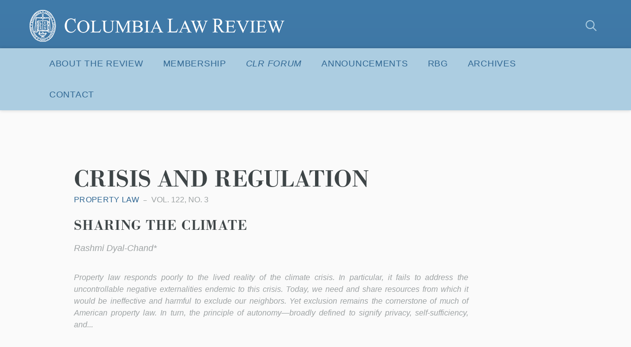

--- FILE ---
content_type: text/html; charset=UTF-8
request_url: https://columbialawreview.org/topic/crisis-and-regulation/
body_size: 16849
content:
<!DOCTYPE html>
<html lang="en">
	<head>

		
				<meta charset="utf-8">
		<meta name="author" content="Columbia Law Review">
		<meta http-equiv="cleartype" content="on">
		<link rel="pingback" href="https://columbialawreview.org/xmlrpc.php">

				<meta name="HandheldFriendly" content="True">
		<meta name="viewport" content="width=device-width, initial-scale=1.0, maximum-scale=1.0, user-scalable=no">

				<meta name="apple-mobile-web-app-title" content="SHARING THE CLIMATE">
				<meta name="application-name" content="Columbia Law Review">

		
		
	<script type="text/javascript">
		function is_browser() {
			return (
				navigator.userAgent.indexOf( "Chrome" ) !== -1 ||
				navigator.userAgent.indexOf( "Opera" ) !== -1 ||
				navigator.userAgent.indexOf( "Firefox" ) !== -1 ||
				navigator.userAgent.indexOf( "MSIE" ) !== -1 ||
				navigator.userAgent.indexOf( "Safari" ) !== -1
			);
		}
		function not_excluded_page() {
			return (
				window.location.href.indexOf( "/unsupported-browser/" ) === -1 &&
				document.title.toLowerCase().indexOf( 'page not found' ) === -1
			);
		}
		if ( is_browser() && ! document.addEventListener && not_excluded_page() ) {
			window.location = location.protocol + '//' + location.host + '/unsupported-browser/';
		}
	</script>

	
	<link rel="stylesheet" type="text/css" href="//cloud.typography.com/7759294/6126752/css/fonts.css" />

	<script>
		WebFontConfig = {
			typekit: { id: 'yxn4qsg' }
		};
		(function() {
			var wf = document.createElement( 'script' );
			wf.src = ('https:' == document.location.protocol ? 'https' : 'http') + '://ajax.googleapis.com/ajax/libs/webfont/1/webfont.js';
			wf.type = 'text/javascript';
			wf.async = 'true';
			var s = document.getElementsByTagName( 'script' )[0];
			s.parentNode.insertBefore( wf, s );
		})();
	</script>

	<meta name='robots' content='index, follow, max-image-preview:large, max-snippet:-1, max-video-preview:-1' />

	<!-- This site is optimized with the Yoast SEO plugin v26.6 - https://yoast.com/wordpress/plugins/seo/ -->
	<title>Crisis and Regulation Archives - Columbia Law Review</title>
	<link rel="canonical" href="https://www.columbialawreview.org/topic/crisis-and-regulation/" />
	<meta property="og:locale" content="en_US" />
	<meta property="og:type" content="article" />
	<meta property="og:title" content="Crisis and Regulation Archives - Columbia Law Review" />
	<meta property="og:url" content="https://www.columbialawreview.org/topic/crisis-and-regulation/" />
	<meta property="og:site_name" content="Columbia Law Review" />
	<meta property="og:image" content="https://columbialawreview.org/wp-content/uploads/2016/01/CLR-share.png" />
	<meta property="og:image:width" content="1200" />
	<meta property="og:image:height" content="630" />
	<meta property="og:image:type" content="image/png" />
	<meta name="twitter:card" content="summary_large_image" />
	<!-- / Yoast SEO plugin. -->


<link rel='dns-prefetch' href='//columbialawreview.org' />
<style id='wp-img-auto-sizes-contain-inline-css' type='text/css'>
img:is([sizes=auto i],[sizes^="auto," i]){contain-intrinsic-size:3000px 1500px}
/*# sourceURL=wp-img-auto-sizes-contain-inline-css */
</style>
<style id='wp-block-library-inline-css' type='text/css'>
:root{--wp-block-synced-color:#7a00df;--wp-block-synced-color--rgb:122,0,223;--wp-bound-block-color:var(--wp-block-synced-color);--wp-editor-canvas-background:#ddd;--wp-admin-theme-color:#007cba;--wp-admin-theme-color--rgb:0,124,186;--wp-admin-theme-color-darker-10:#006ba1;--wp-admin-theme-color-darker-10--rgb:0,107,160.5;--wp-admin-theme-color-darker-20:#005a87;--wp-admin-theme-color-darker-20--rgb:0,90,135;--wp-admin-border-width-focus:2px}@media (min-resolution:192dpi){:root{--wp-admin-border-width-focus:1.5px}}.wp-element-button{cursor:pointer}:root .has-very-light-gray-background-color{background-color:#eee}:root .has-very-dark-gray-background-color{background-color:#313131}:root .has-very-light-gray-color{color:#eee}:root .has-very-dark-gray-color{color:#313131}:root .has-vivid-green-cyan-to-vivid-cyan-blue-gradient-background{background:linear-gradient(135deg,#00d084,#0693e3)}:root .has-purple-crush-gradient-background{background:linear-gradient(135deg,#34e2e4,#4721fb 50%,#ab1dfe)}:root .has-hazy-dawn-gradient-background{background:linear-gradient(135deg,#faaca8,#dad0ec)}:root .has-subdued-olive-gradient-background{background:linear-gradient(135deg,#fafae1,#67a671)}:root .has-atomic-cream-gradient-background{background:linear-gradient(135deg,#fdd79a,#004a59)}:root .has-nightshade-gradient-background{background:linear-gradient(135deg,#330968,#31cdcf)}:root .has-midnight-gradient-background{background:linear-gradient(135deg,#020381,#2874fc)}:root{--wp--preset--font-size--normal:16px;--wp--preset--font-size--huge:42px}.has-regular-font-size{font-size:1em}.has-larger-font-size{font-size:2.625em}.has-normal-font-size{font-size:var(--wp--preset--font-size--normal)}.has-huge-font-size{font-size:var(--wp--preset--font-size--huge)}.has-text-align-center{text-align:center}.has-text-align-left{text-align:left}.has-text-align-right{text-align:right}.has-fit-text{white-space:nowrap!important}#end-resizable-editor-section{display:none}.aligncenter{clear:both}.items-justified-left{justify-content:flex-start}.items-justified-center{justify-content:center}.items-justified-right{justify-content:flex-end}.items-justified-space-between{justify-content:space-between}.screen-reader-text{border:0;clip-path:inset(50%);height:1px;margin:-1px;overflow:hidden;padding:0;position:absolute;width:1px;word-wrap:normal!important}.screen-reader-text:focus{background-color:#ddd;clip-path:none;color:#444;display:block;font-size:1em;height:auto;left:5px;line-height:normal;padding:15px 23px 14px;text-decoration:none;top:5px;width:auto;z-index:100000}html :where(.has-border-color){border-style:solid}html :where([style*=border-top-color]){border-top-style:solid}html :where([style*=border-right-color]){border-right-style:solid}html :where([style*=border-bottom-color]){border-bottom-style:solid}html :where([style*=border-left-color]){border-left-style:solid}html :where([style*=border-width]){border-style:solid}html :where([style*=border-top-width]){border-top-style:solid}html :where([style*=border-right-width]){border-right-style:solid}html :where([style*=border-bottom-width]){border-bottom-style:solid}html :where([style*=border-left-width]){border-left-style:solid}html :where(img[class*=wp-image-]){height:auto;max-width:100%}:where(figure){margin:0 0 1em}html :where(.is-position-sticky){--wp-admin--admin-bar--position-offset:var(--wp-admin--admin-bar--height,0px)}@media screen and (max-width:600px){html :where(.is-position-sticky){--wp-admin--admin-bar--position-offset:0px}}

/*# sourceURL=wp-block-library-inline-css */
</style><style id='global-styles-inline-css' type='text/css'>
:root{--wp--preset--aspect-ratio--square: 1;--wp--preset--aspect-ratio--4-3: 4/3;--wp--preset--aspect-ratio--3-4: 3/4;--wp--preset--aspect-ratio--3-2: 3/2;--wp--preset--aspect-ratio--2-3: 2/3;--wp--preset--aspect-ratio--16-9: 16/9;--wp--preset--aspect-ratio--9-16: 9/16;--wp--preset--color--black: #000000;--wp--preset--color--cyan-bluish-gray: #abb8c3;--wp--preset--color--white: #ffffff;--wp--preset--color--pale-pink: #f78da7;--wp--preset--color--vivid-red: #cf2e2e;--wp--preset--color--luminous-vivid-orange: #ff6900;--wp--preset--color--luminous-vivid-amber: #fcb900;--wp--preset--color--light-green-cyan: #7bdcb5;--wp--preset--color--vivid-green-cyan: #00d084;--wp--preset--color--pale-cyan-blue: #8ed1fc;--wp--preset--color--vivid-cyan-blue: #0693e3;--wp--preset--color--vivid-purple: #9b51e0;--wp--preset--gradient--vivid-cyan-blue-to-vivid-purple: linear-gradient(135deg,rgb(6,147,227) 0%,rgb(155,81,224) 100%);--wp--preset--gradient--light-green-cyan-to-vivid-green-cyan: linear-gradient(135deg,rgb(122,220,180) 0%,rgb(0,208,130) 100%);--wp--preset--gradient--luminous-vivid-amber-to-luminous-vivid-orange: linear-gradient(135deg,rgb(252,185,0) 0%,rgb(255,105,0) 100%);--wp--preset--gradient--luminous-vivid-orange-to-vivid-red: linear-gradient(135deg,rgb(255,105,0) 0%,rgb(207,46,46) 100%);--wp--preset--gradient--very-light-gray-to-cyan-bluish-gray: linear-gradient(135deg,rgb(238,238,238) 0%,rgb(169,184,195) 100%);--wp--preset--gradient--cool-to-warm-spectrum: linear-gradient(135deg,rgb(74,234,220) 0%,rgb(151,120,209) 20%,rgb(207,42,186) 40%,rgb(238,44,130) 60%,rgb(251,105,98) 80%,rgb(254,248,76) 100%);--wp--preset--gradient--blush-light-purple: linear-gradient(135deg,rgb(255,206,236) 0%,rgb(152,150,240) 100%);--wp--preset--gradient--blush-bordeaux: linear-gradient(135deg,rgb(254,205,165) 0%,rgb(254,45,45) 50%,rgb(107,0,62) 100%);--wp--preset--gradient--luminous-dusk: linear-gradient(135deg,rgb(255,203,112) 0%,rgb(199,81,192) 50%,rgb(65,88,208) 100%);--wp--preset--gradient--pale-ocean: linear-gradient(135deg,rgb(255,245,203) 0%,rgb(182,227,212) 50%,rgb(51,167,181) 100%);--wp--preset--gradient--electric-grass: linear-gradient(135deg,rgb(202,248,128) 0%,rgb(113,206,126) 100%);--wp--preset--gradient--midnight: linear-gradient(135deg,rgb(2,3,129) 0%,rgb(40,116,252) 100%);--wp--preset--font-size--small: 13px;--wp--preset--font-size--medium: 20px;--wp--preset--font-size--large: 36px;--wp--preset--font-size--x-large: 42px;--wp--preset--spacing--20: 0.44rem;--wp--preset--spacing--30: 0.67rem;--wp--preset--spacing--40: 1rem;--wp--preset--spacing--50: 1.5rem;--wp--preset--spacing--60: 2.25rem;--wp--preset--spacing--70: 3.38rem;--wp--preset--spacing--80: 5.06rem;--wp--preset--shadow--natural: 6px 6px 9px rgba(0, 0, 0, 0.2);--wp--preset--shadow--deep: 12px 12px 50px rgba(0, 0, 0, 0.4);--wp--preset--shadow--sharp: 6px 6px 0px rgba(0, 0, 0, 0.2);--wp--preset--shadow--outlined: 6px 6px 0px -3px rgb(255, 255, 255), 6px 6px rgb(0, 0, 0);--wp--preset--shadow--crisp: 6px 6px 0px rgb(0, 0, 0);}:where(.is-layout-flex){gap: 0.5em;}:where(.is-layout-grid){gap: 0.5em;}body .is-layout-flex{display: flex;}.is-layout-flex{flex-wrap: wrap;align-items: center;}.is-layout-flex > :is(*, div){margin: 0;}body .is-layout-grid{display: grid;}.is-layout-grid > :is(*, div){margin: 0;}:where(.wp-block-columns.is-layout-flex){gap: 2em;}:where(.wp-block-columns.is-layout-grid){gap: 2em;}:where(.wp-block-post-template.is-layout-flex){gap: 1.25em;}:where(.wp-block-post-template.is-layout-grid){gap: 1.25em;}.has-black-color{color: var(--wp--preset--color--black) !important;}.has-cyan-bluish-gray-color{color: var(--wp--preset--color--cyan-bluish-gray) !important;}.has-white-color{color: var(--wp--preset--color--white) !important;}.has-pale-pink-color{color: var(--wp--preset--color--pale-pink) !important;}.has-vivid-red-color{color: var(--wp--preset--color--vivid-red) !important;}.has-luminous-vivid-orange-color{color: var(--wp--preset--color--luminous-vivid-orange) !important;}.has-luminous-vivid-amber-color{color: var(--wp--preset--color--luminous-vivid-amber) !important;}.has-light-green-cyan-color{color: var(--wp--preset--color--light-green-cyan) !important;}.has-vivid-green-cyan-color{color: var(--wp--preset--color--vivid-green-cyan) !important;}.has-pale-cyan-blue-color{color: var(--wp--preset--color--pale-cyan-blue) !important;}.has-vivid-cyan-blue-color{color: var(--wp--preset--color--vivid-cyan-blue) !important;}.has-vivid-purple-color{color: var(--wp--preset--color--vivid-purple) !important;}.has-black-background-color{background-color: var(--wp--preset--color--black) !important;}.has-cyan-bluish-gray-background-color{background-color: var(--wp--preset--color--cyan-bluish-gray) !important;}.has-white-background-color{background-color: var(--wp--preset--color--white) !important;}.has-pale-pink-background-color{background-color: var(--wp--preset--color--pale-pink) !important;}.has-vivid-red-background-color{background-color: var(--wp--preset--color--vivid-red) !important;}.has-luminous-vivid-orange-background-color{background-color: var(--wp--preset--color--luminous-vivid-orange) !important;}.has-luminous-vivid-amber-background-color{background-color: var(--wp--preset--color--luminous-vivid-amber) !important;}.has-light-green-cyan-background-color{background-color: var(--wp--preset--color--light-green-cyan) !important;}.has-vivid-green-cyan-background-color{background-color: var(--wp--preset--color--vivid-green-cyan) !important;}.has-pale-cyan-blue-background-color{background-color: var(--wp--preset--color--pale-cyan-blue) !important;}.has-vivid-cyan-blue-background-color{background-color: var(--wp--preset--color--vivid-cyan-blue) !important;}.has-vivid-purple-background-color{background-color: var(--wp--preset--color--vivid-purple) !important;}.has-black-border-color{border-color: var(--wp--preset--color--black) !important;}.has-cyan-bluish-gray-border-color{border-color: var(--wp--preset--color--cyan-bluish-gray) !important;}.has-white-border-color{border-color: var(--wp--preset--color--white) !important;}.has-pale-pink-border-color{border-color: var(--wp--preset--color--pale-pink) !important;}.has-vivid-red-border-color{border-color: var(--wp--preset--color--vivid-red) !important;}.has-luminous-vivid-orange-border-color{border-color: var(--wp--preset--color--luminous-vivid-orange) !important;}.has-luminous-vivid-amber-border-color{border-color: var(--wp--preset--color--luminous-vivid-amber) !important;}.has-light-green-cyan-border-color{border-color: var(--wp--preset--color--light-green-cyan) !important;}.has-vivid-green-cyan-border-color{border-color: var(--wp--preset--color--vivid-green-cyan) !important;}.has-pale-cyan-blue-border-color{border-color: var(--wp--preset--color--pale-cyan-blue) !important;}.has-vivid-cyan-blue-border-color{border-color: var(--wp--preset--color--vivid-cyan-blue) !important;}.has-vivid-purple-border-color{border-color: var(--wp--preset--color--vivid-purple) !important;}.has-vivid-cyan-blue-to-vivid-purple-gradient-background{background: var(--wp--preset--gradient--vivid-cyan-blue-to-vivid-purple) !important;}.has-light-green-cyan-to-vivid-green-cyan-gradient-background{background: var(--wp--preset--gradient--light-green-cyan-to-vivid-green-cyan) !important;}.has-luminous-vivid-amber-to-luminous-vivid-orange-gradient-background{background: var(--wp--preset--gradient--luminous-vivid-amber-to-luminous-vivid-orange) !important;}.has-luminous-vivid-orange-to-vivid-red-gradient-background{background: var(--wp--preset--gradient--luminous-vivid-orange-to-vivid-red) !important;}.has-very-light-gray-to-cyan-bluish-gray-gradient-background{background: var(--wp--preset--gradient--very-light-gray-to-cyan-bluish-gray) !important;}.has-cool-to-warm-spectrum-gradient-background{background: var(--wp--preset--gradient--cool-to-warm-spectrum) !important;}.has-blush-light-purple-gradient-background{background: var(--wp--preset--gradient--blush-light-purple) !important;}.has-blush-bordeaux-gradient-background{background: var(--wp--preset--gradient--blush-bordeaux) !important;}.has-luminous-dusk-gradient-background{background: var(--wp--preset--gradient--luminous-dusk) !important;}.has-pale-ocean-gradient-background{background: var(--wp--preset--gradient--pale-ocean) !important;}.has-electric-grass-gradient-background{background: var(--wp--preset--gradient--electric-grass) !important;}.has-midnight-gradient-background{background: var(--wp--preset--gradient--midnight) !important;}.has-small-font-size{font-size: var(--wp--preset--font-size--small) !important;}.has-medium-font-size{font-size: var(--wp--preset--font-size--medium) !important;}.has-large-font-size{font-size: var(--wp--preset--font-size--large) !important;}.has-x-large-font-size{font-size: var(--wp--preset--font-size--x-large) !important;}
/*# sourceURL=global-styles-inline-css */
</style>

<style id='classic-theme-styles-inline-css' type='text/css'>
/*! This file is auto-generated */
.wp-block-button__link{color:#fff;background-color:#32373c;border-radius:9999px;box-shadow:none;text-decoration:none;padding:calc(.667em + 2px) calc(1.333em + 2px);font-size:1.125em}.wp-block-file__button{background:#32373c;color:#fff;text-decoration:none}
/*# sourceURL=/wp-includes/css/classic-themes.min.css */
</style>
<link rel='stylesheet' id='styles-css' href='https://columbialawreview.org/wp-content/themes/columbia-law-review/css/custom.css?ver=1.0.1' type='text/css' media='all' />
<link rel='stylesheet' id='tribe-theme-base-css' href='https://columbialawreview.org/wp-content/themes/columbia-law-review/css/dist/master.min.css?ver=all' type='text/css' media='all' />
<link rel='stylesheet' id='clr-rbg-nav-menu-style-css' href='https://columbialawreview.org/wp-content/themes/columbia-law-review/css/dist/rbg-nav-menu.css?ver=1.0.1' type='text/css' media='all' />
<link rel='stylesheet' id='clr-rbg-banner-style-css' href='https://columbialawreview.org/wp-content/themes/columbia-law-review/css/dist/rbg-banner.css?ver=1.0.1' type='text/css' media='all' />
<link rel='stylesheet' id='dashicons-css' href='https://columbialawreview.org/wp-includes/css/dashicons.min.css?ver=6.9' type='text/css' media='all' />
<link rel='stylesheet' id='my-calendar-lists-css' href='https://columbialawreview.org/wp-content/plugins/my-calendar/css/list-presets.css?ver=3.6.17' type='text/css' media='all' />
<link rel='stylesheet' id='my-calendar-reset-css' href='https://columbialawreview.org/wp-content/plugins/my-calendar/css/reset.css?ver=3.6.17' type='text/css' media='all' />
<link rel='stylesheet' id='my-calendar-style-css' href='https://columbialawreview.org/wp-content/plugins/my-calendar/styles/twentytwentytwo.css?ver=3.6.17-twentytwentytwo-css' type='text/css' media='all' />
<style id='my-calendar-style-inline-css' type='text/css'>

/* Styles by My Calendar - Joe Dolson https://www.joedolson.com/ */

.my-calendar-modal .event-title svg { background-color: #243f82; padding: 3px; }
.mc-main .mc_general .event-title, .mc-main .mc_general .event-title a { background: #243f82 !important; color: #ffffff !important; }
.mc-main .mc_general .event-title button { background: #243f82 !important; color: #ffffff !important; }
.mc-main .mc_general .event-title a:hover, .mc-main .mc_general .event-title a:focus { background: #000c4f !important;}
.mc-main .mc_general .event-title button:hover, .mc-main .mc_general .event-title button:focus { background: #000c4f !important;}
.mc-main, .mc-event, .my-calendar-modal, .my-calendar-modal-overlay, .mc-event-list {--primary-dark: #313233; --primary-light: #fff; --secondary-light: #fff; --secondary-dark: #000; --highlight-dark: #666; --highlight-light: #efefef; --close-button: #b32d2e; --search-highlight-bg: #f5e6ab; --navbar-background: transparent; --nav-button-bg: #fff; --nav-button-color: #313233; --nav-button-border: #313233; --nav-input-border: #313233; --nav-input-background: #fff; --nav-input-color: #313233; --grid-cell-border: #0000001f; --grid-header-border: #313233; --grid-header-color: #313233; --grid-weekend-color: #313233; --grid-header-bg: transparent; --grid-weekend-bg: transparent; --grid-cell-background: transparent; --current-day-border: #313233; --current-day-color: #313233; --current-day-bg: transparent; --date-has-events-bg: #313233; --date-has-events-color: #f6f7f7; --calendar-heading: clamp( 1.125rem, 24px, 2.5rem ); --event-title: clamp( 1.25rem, 24px, 2.5rem ); --grid-date: 16px; --grid-date-heading: clamp( .75rem, 16px, 1.5rem ); --modal-title: 1.5rem; --navigation-controls: clamp( .75rem, 16px, 1.5rem ); --card-heading: 1.125rem; --list-date: 1.25rem; --author-card: clamp( .75rem, 14px, 1.5rem); --single-event-title: clamp( 1.25rem, 24px, 2.5rem ); --mini-time-text: clamp( .75rem, 14px 1.25rem ); --list-event-date: 1.25rem; --list-event-title: 1.2rem; --grid-max-width: 1260px; --list-preset-border-color: #000000; --list-preset-stripe-background: rgba( 0,0,0,.04 ); --list-preset-date-badge-background: #000; --list-preset-date-badge-color: #fff; --list-preset-background: transparent; --category-mc_general: #243f82; }
/*# sourceURL=my-calendar-style-inline-css */
</style>
<link rel='stylesheet' id='abcfsl-staff-list-css' href='https://columbialawreview.org/wp-content/plugins/abcfolio-staff-list-pro/css/staff-list.css?ver=4.0.9' type='text/css' media='all' />
<script type="text/javascript" src="https://columbialawreview.org/wp-content/themes/columbia-law-review/js/vendor/jquery.min.js?ver=1.0" id="jquery-js"></script>
<link rel="https://api.w.org/" href="https://columbialawreview.org/wp-json/" /><link rel="shortcut icon" href="https://live-columbia-law-review.pantheonsite.io/wp-content/uploads/2016/01/CLR-favicon.png"><link rel="apple-touch-icon-precomposed" href="https://live-columbia-law-review.pantheonsite.io/wp-content/uploads/2016/01/CLR-iOS.png"><meta name="msapplication-TileImage" content="https://live-columbia-law-review.pantheonsite.io/wp-content/uploads/2016/01/CLR-MS.png"><meta name="msapplication-TileColor" content="#3d75a2">		<style type="text/css" id="wp-custom-css">
					</style>
		
	</head>
	<body class="archive tax-topic term-crisis-and-regulation term-587 wp-theme-columbia-law-review">

		<div id="site-wrap" class="main-container">

			<header class="site-header">
	
	<div class="sh-content-wrap">

		<div class="sh-wrap">

			<div class="logo"><a href="https://columbialawreview.org" class="logo-wrap" rel="home"><span class="accessibility">Columbia Law Review</span></a></div>
						<button id="trigger-nav" class="sm-trigger" role="button">
				<i class="sm-icon"></i>
				<span class="sm-open-text">Menu</span>
				<span class="sm-close-text">Close</span>
			</button>

			<div class="sh-search show-desktop-up">
				
<form class="header-form" method="get" action="https://columbialawreview.org/">
	
	<label class="accessibility">Search</label>
	<input id="search-input" class="search-input h-input" type="text" name="s" placeholder="Search" />
	<button id="search-button" type="button" class="search-button h-button icon icon-search">
		<span class="accessibility">Submit</span>
	</button>

</form>
			</div>

		</div>
		
		<div class="sh-navigation">

			<div class="sh-nav-wrap">

				<div class="sm-nav-wrap">

					<div class="sm-search global-search-form">
						<div class="global-search-form">

	<form method="get" action="https://columbialawreview.org/">

		<label class="search-label" for="s">Search For:</label>
		<input class="search-input" type="text" name="s" placeholder="Search"  />
		<button type="submit" class="search-button icon icon-search">
			<span class="accessibility">Submit</span>
		</button>

	</form>

</div>
					</div>
					<script>
  (function(i,s,o,g,r,a,m){i['GoogleAnalyticsObject']=r;i[r]=i[r]||function(){
  (i[r].q=i[r].q||[]).push(arguments)},i[r].l=1*new Date();a=s.createElement(o),
  m=s.getElementsByTagName(o)[0];a.async=1;a.src=g;m.parentNode.insertBefore(a,m)
  })(window,document,'script','https://www.google-analytics.com/analytics.js','ga');

  ga('create', 'UA-175459396-1', 'auto');
  ga('send', 'pageview');

</script>
  
	<nav id="navigation" class="site-navigation" aria-label="Site Navigation" itemscope itemtype="https://schema.org/SiteNavigationElement">

		<div class="sn-wrap">

		<h5 class="accessibility">Site Navigation</h5>

			<ol class="navigation-list">
				<li class="menu-item menu-item-type-post_type menu-item-object-page menu-item-has-children is-parent"><button id="menu-item-41" class="is-parent-trigger">About the Review<i class="icon icon-chevron-down"></i></button>
<ul id="sub-menu-41" class="sub-menu">
	<li class="menu-item menu-item-type-post_type menu-item-object-page"><a href="https://columbialawreview.org/about-the-review-2/">About the Review</a></li>
	<li class="menu-item menu-item-type-post_type menu-item-object-page"><a href="https://columbialawreview.org/columbia-law-review/">Masthead</a></li>
	<li class="menu-item menu-item-type-post_type menu-item-object-page"><a href="https://columbialawreview.org/submissions-instructions/">Submissions Instructions</a></li>
	<li class="menu-item menu-item-type-post_type menu-item-object-page"><a href="https://columbialawreview.org/symposium/">Symposium</a></li>
	<li class="menu-item menu-item-type-post_type menu-item-object-page"><a href="https://columbialawreview.org/alumni-2/">Alumni</a></li>
</ul>
</li>
<li class="menu-item menu-item-type-post_type menu-item-object-page menu-item-has-children is-parent"><button id="menu-item-3264" class="is-parent-trigger">Membership<i class="icon icon-chevron-down"></i></button>
<ul id="sub-menu-3264" class="sub-menu">
	<li class="menu-item menu-item-type-post_type menu-item-object-page"><a href="https://columbialawreview.org/membership/">Membership Selection</a></li>
	<li class="menu-item menu-item-type-post_type menu-item-object-page"><a href="https://columbialawreview.org/transfer-application-process/">Transfer Application Process</a></li>
	<li class="menu-item menu-item-type-post_type menu-item-object-page"><a href="https://columbialawreview.org/publishable-notes-program/">Publishable Notes Program</a></li>
</ul>
</li>
<li class="menu-item menu-item-type-custom menu-item-object-custom menu-item-has-children is-parent"><button id="menu-item-3199" class="is-parent-trigger"><em>CLR Forum</em><i class="icon icon-chevron-down"></i></button>
<ul id="sub-menu-3199" class="sub-menu">
	<li class="menu-item menu-item-type-taxonomy menu-item-object-content-type"><a href="https://columbialawreview.org/content-type/clro/">Pieces</a></li>
	<li class="menu-item menu-item-type-post_type menu-item-object-page"><a href="https://columbialawreview.org/clr-forum-podcast/">Podcast</a></li>
	<li class="menu-item menu-item-type-post_type menu-item-object-page"><a href="https://columbialawreview.org/comments/">Comments</a></li>
</ul>
</li>
<li class="menu-item menu-item-type-post_type menu-item-object-page menu-item-has-children is-parent"><button id="menu-item-5078" class="is-parent-trigger">Announcements<i class="icon icon-chevron-down"></i></button>
<ul id="sub-menu-5078" class="sub-menu">
	<li class="menu-item menu-item-type-post_type menu-item-object-page"><a href="https://columbialawreview.org/announcements-2024-2025/">ANNOUNCEMENTS 2024-2025</a></li>
	<li class="menu-item menu-item-type-post_type menu-item-object-page"><a href="https://columbialawreview.org/announcements-2023-2024/">Announcements 2023-2024</a></li>
	<li class="menu-item menu-item-type-post_type menu-item-object-page"><a href="https://columbialawreview.org/karl-llewellyn-lecture/">Karl Llewellyn Lecture</a></li>
</ul>
</li>
<li class="menu-item menu-item-type-taxonomy menu-item-object-issue"><a href="https://columbialawreview.org/issue/rbg/">RBG</a></li>
<li class="menu-item menu-item-type-custom menu-item-object-custom menu-item-has-children is-parent"><button id="menu-item-9" class="is-parent-trigger">Archives<i class="icon icon-chevron-down"></i></button>
<ul id="sub-menu-9" class="sub-menu">
	<li class="menu-item menu-item-type-custom menu-item-object-custom"><a href="/content/">Archived Issues</a></li>
	<li class="menu-item menu-item-type-post_type menu-item-object-page"><a href="https://columbialawreview.org/archived-mastheads/">Archived Mastheads</a></li>
	<li class="menu-item menu-item-type-post_type menu-item-object-page"><a href="https://columbialawreview.org/archived-announcements/">Archived Announcements</a></li>
</ul>
</li>
<li class="menu-item menu-item-type-post_type menu-item-object-page menu-item-has-children is-parent"><button id="menu-item-1031" class="is-parent-trigger">Contact<i class="icon icon-chevron-down"></i></button>
<ul id="sub-menu-1031" class="sub-menu">
	<li class="menu-item menu-item-type-post_type menu-item-object-page"><a href="https://columbialawreview.org/contact-info2/">Contact</a></li>
	<li class="menu-item menu-item-type-post_type menu-item-object-page"><a href="https://columbialawreview.org/permission-requests/">Permission Requests</a></li>
	<li class="menu-item menu-item-type-post_type menu-item-object-page"><a href="https://columbialawreview.org/purchase-print-issues/">Purchase Print Issues</a></li>
</ul>
</li>
			</ol>
			
		</div>

	</nav><!-- nav -->

				</div>

			</div>

		</div><!-- .sh-navigation -->

	</div><!-- .sh-content-wrap -->

</header><!-- .site-header -->

	<main>

		<header class="header-sub soft-wrap">

		
	<div class="content-wrap">

		<div class="" >
			
						
			<h1 class="page-title">Crisis and Regulation</h1>
			
			
		</div><!-- narrow-styles -->

	</div><!-- content-wrap -->


</header><!-- header-sub -->

		<div class="content-wrap">

			
				
					
<article class="content-4632 loop-item">

	<header>

		<ul class="entry-meta">

							<li class="topic">
					Property Law				</li>
						
			
							<li class="category issue">
					Vol. 122, No. 3				</li>
			
		</ul><!-- .entry-meta -->
		
		<div class="context-content">
						<h2 class="loop-item-title">
				<a href="https://columbialawreview.org/content/sharing-the-climate/" rel="bookmark">
					SHARING THE CLIMATE				</a>
			</h2><!-- .loop-item-title -->
			
							<span class="author">
					Rashmi Dyal-Chand*				</span>
					</div>

	</header>
		
			<div class="loop-abstract">
			<p>Property law responds poorly to the lived reality of the climate crisis. In particular, it fails to address the uncontrollable negative externalities endemic to this crisis. Today, we need and share resources from which it would be ineffective and harmful to exclude our neighbors. Yet exclusion remains the cornerstone of much of American property law. In turn, the principle of autonomy—broadly defined to signify privacy, self-sufficiency, and...		</div>
		

	
	<script type="application/ld+json">
	{
		"@context": "https://schema.org",
		"@type": "BlogPosting",
		"name": "SHARING THE CLIMATE",
		"headline": "SHARING THE CLIMATE",
		"url": "https://columbialawreview.org/content/sharing-the-climate/",
							"description": "Introduction In 2018, the opening vignette of a Bloomberg article titled \u201cThe Fighting Has Begun Over Who Owns Land Drowned by Climate Change\u201d described a Louisiana property owner who, in the course of patrolling his partially submerged property with a motorboat, chased a trespassing tourboat down the bayou. Several years later, headlines such as this [&hellip;]",
							"articleBody": "<h2>Introduction<\/h2>\r\nIn 2018, the opening vignette of a Bloomberg article titled \u201cThe Fighting Has Begun Over Who Owns Land Drowned by Climate Change\u201d described a Louisiana property owner who, in the course of patrolling his partially submerged property with a motorboat, chased a trespassing tourboat down the bayou.[footnote]See Christopher Flavelle, The Fighting Has Begun Over Who Owns Land Drowned by Climate Change, Bloomberg Businessweek (Apr. 25, 2018), https:\/\/www.bloomberg.com\/news\/features\/2018-04-25\/fight-grows-over-who-owns-real-estate-drowned-by-climate-change [https:\/\/perma.cc\/66MR-8GQJ].[\/footnote] Several years later, headlines such as this have been replaced by increasingly urgent warnings about a \u201cclimate-driven housing crisis\u201d in which rising seas are causing \u201cAmerica\u2019s coastal housing market to dive\u201d[footnote]See Christopher Flavelle, Florida Sees Signals of a Climate-Driven Housing Crisis, N.Y. Times (Oct. 12, 2020), https:\/\/www.nytimes.com\/2020\/10\/12\/climate\/home-sales-florida.html (on file with the <em>Columbia Law Review<\/em>) (last updated Mar. 2, 2021).[\/footnote] mixed with reports of what can only be described as irra\u00adtionally exuberant bets by purchasers across the globe on real estate that may or may not be habitable in the near future.[footnote]See, e.g., Shawna Kwan, Property Tycoons Ignore Flood Risk on Hong Kong\u2019s Last Frontier, Bloomberg CityLab (Feb. 8, 2021), https:\/\/www.bloomberg.com\/news\/\r\nfeatures\/2021-02-08\/hong-kong-property-developers-ignore-new-territories-flood-risk [https:\/\/perma.cc\/LSQ2-LZVM] (describing how Hong Kong developers continue to expand into the New Territories despite the high risk of flooding); Casey Tolan, High Ground, High Prices: How Climate Change Is Speeding Gentrification in Some of America\u2019s Most Flooding-Vulnerable Cities, CNN (Mar. 3, 2021), https:\/\/www.cnn.com\/interactive\/\r\n2021\/03\/us\/climate-gentrification-cnnphotos-invs\/ [https:\/\/perma.cc\/3VUJ-YU4K] (des-\r\ncribing the phenomenon of climate gentrification in which wealthy people move to areas that are less prone to flooding, thereby driving up housing prices).[\/footnote] Stories such as these be\u00adspeak the ongoing reliance on traditional property rights and expectations in a world rendered much more fragile by climate change. At the same time, they reveal the increasing futility of traditional property rules to pro\u00adtect those rights and expectations.\r\n\r\nThis Article argues that it is imperative for property law to develop durable, systemic responses to the climate crisis. It acknowledges that the climate crisis imposes clear limits on our economic behavior, both as a society and as individuals in a society. We can no longer act on the unfet\u00adtered belief that our individual acquisition and exploitation of resources will straightforwardly produce social benefits. The externalities we have produced through this behavior have contributed significantly to our current state of crisis. Though lawmakers have modified property rights in moments of crisis,[footnote]See Nestor M. Davidson &amp; Rashmi Dyal-Chand, Property in Crisis, 78 Fordham L. Rev. 1607, 1619\u201320 (2010).[\/footnote] these changes have been temporary and piecemeal, leaving intact the broader structures of ownership and exclusion that have buttressed the American vision of property ownership as a manifestation of autonomy\u2014broadly defined.[footnote]See infra sections I.A\u2013.C.[\/footnote] This vision of ownership fails to recognize the lived reality of the climate crisis, and it fails to anticipate the challenge of future such crises. Instead, a property law that is responsive to the cli\u00admate crisis and that prioritizes the diffusion of this crisis must grapple deeply with the connection between individual ownership and large-scale\u2014indeed systemic\u2014externalities and the harms they produce.[footnote]See infra section I.A (discussing the negative externalities produced by the climate crisis, including wildfires and their consequences such as reduced air quality; droughts and their consequences for water quality; sea level rise and its consequences such as flooding and land loss; heat waves; and innumerable other effects).[\/footnote] It must provide mechanisms for recognizing and managing these harms.\r\n\r\nBecause\u00a0 individual\u00a0 property\u00a0 ownership\u00a0 contributes\u00a0 significantly\u00a0 to the climate crisis,[footnote]Eric Biber, Law in the Anthropocene Epoch, 106 Geo. L.J. 1, 47\u201348 (2017) (noting that individual property ownership is an ineffective resource management tool because it fails to take account of the impacts individual property owners\u2019 decisions have beyond their property line); Robert H. Cutting, \u201cOne Man\u2019s Ceilin\u2019 is Another Man\u2019s Floor\u201d: Property Rights as the Double-Edged Sword, 31 Env\u2019t L. 819, 819 (2001) (describing how courts and legislatures have defined property rights in terms of private boundaries rather than property rights held by a collectively affected group).[\/footnote] climate response must address individual ownership. Such a response must operate at the level of neighbors who own and control property\u2014and who produce positive and negative externalities. This Arti\u00adcle argues that property law should incorporate principles of deliberation and co-management by which neighbors would share management of re\u00adsources that are individually owned but that contribute to the common enjoyment of a shared infrastructure. By defining a space for sharing in\u00adformation as well as management responsibilities among neighbors, the Article provides a pragmatic means for addressing widespread externali\u00adties. It also defines a literal and figurative space for developing trust and empathy: Neighbors who co-manage resources that they each need must see each other\u2019s perspectives and needs. In developing the concept of de\u00adliberative co-management, the Article relies on analyses undertaken by property scholars who have articulated the importance of defining more space for property law to operate between the two archetypes of absolute dominion and the commons.[footnote]See Gregory S. Alexander &amp; Eduardo M. Pe\u00f1alver, Community and Property: Properties of Community, 10 Theoretical Inquiries L. 127, 129 (2009) (offering a property law theory \u201cbased on an ontological conception of community that views the individual and community as mutually dependent\u201d); Gregory S. Alexander, Governance Property, 160 U. Pa. L. Rev. 1853, 1858 (2012) [hereinafter Alexander, Governance Property] (arguing that governance property is the dominant form of property ownership today, and is defined by multiple people sharing property rights under rules of internal governance, as opposed to individual exclusive ownership or common ownership); Hanoch Dagan &amp; Michael A. Heller, The Liberal Commons, 110 Yale L.J. 549, 553 (2001) (describing the liberal commons as a \u201ctype of ownership distinct from both private and commons property, but drawing elements from each\u201d); Eduardo M. Pe\u00f1alver, Property as Entrance, 91 Va. L. Rev. 1889, 1894 (2005) [hereinafter Pe\u00f1alver, Property as Entrance] (proposing \u201ca different conception of the means by which property mediates between the individual and the com-\r\nmunity: property as entrance\u201d); Joseph William Singer, No Right to Exclude: Public Accommodations and Private Property, 90 Nw. U. L. Rev. 1283, 1297 (1996) (arguing that the ongoing problem of racial discrimination by retail stores could be addressed by \u201c[a]dop-\r\nting a general doctrine that requires all businesses open to the public to serve the public\u201d).[\/footnote] Some of these scholars have argued, for ex\u00adample, that property law must expand the spectrum by developing new models for commons relationships.[footnote]Hanoch Dagan and Michael Heller in particular have imagined more space for commons resource management. See Dagan &amp; Heller, supra note 8, at 552\u201353.[\/footnote] While acknowledging the importance of doing so, this Article contributes to the conversation by expanding the part of the spectrum inhabited by individual property-owning neighbors. By encouraging communication, empathy, and ultimately trust, delibera\u00adtive co-management can be a powerful systemic response to a range of cri\u00adses.\r\n\r\nRelationships among neighbors may initially seem marginal to the urgent challenge of addressing crises, and to some (meaningful) extent they are marginal\u2014at least where emergency crisis response and manage\u00adment is concerned. Even beyond the short term, crisis-facing law reform must include the development of environmental laws, wage and labor pol\u00adicies, family and education policies, antidiscrimination laws, and tort rules (among many other rules, laws, and policies) that prioritize stability and reduce the vulnerabilities exacerbated by the climate crisis. Broader law reform within and well beyond property law is crucial.\r\n\r\nNonetheless, this Article argues that reimagining neighborly relations can ultimately work a deep systemic change in and beyond property law. Today, rights among neighbors are governed largely by rules of exclusion that serve as legal manifestations of the deeply engrained value of auton\u00adomy.[footnote]See infra section I.B (discussing exclusion in property law and its implications for resource and environmental management).[\/footnote] Exclusion serves as the means by which individuals can preserve and protect their own privacy and self-sufficiency.[footnote]See infra section I.C.[\/footnote] These exclusionary rules, however, pay scant attention to the externalities that neighbors create when those externalities contribute to systemic crises.[footnote]See infra section I.A.[\/footnote] These same basic rules of exclusion govern the rights of power companies, carmakers, and agricultural enterprises in their acquisition\u00a0 of\u00a0 property\u00a0 rights\u00a0 and\u00a0 the\u00a0 ex\u00adternalities\u00a0 they\u00a0 produce.[footnote]See infra section I.A.[\/footnote]\r\n\r\nIt remains absolutely essential that policymaking at the national and international levels targets the extraordinary power of elite players who have contributed disproportionately to crises. Without such interventions, the climate crisis, which has reached existential proportions, cannot be managed. Indeed, without such interventions, the property reforms pro\u00adposed here will be meaningless.\r\n\r\nThe question for this Article is how to develop a systemic response within the field of property law that attends to the smaller players as well, while creating space and complementarity for such regulatory interven\u00adtions. At issue today is the basic question of the ongoing viability of the particular model of ownership that American property law recognizes. By proposing reforms to that model, this Article demonstrates that individual neighbors can contribute to managing crisis. Such a contribution can be rhetorically forceful\u2014and also pragmatically valuable, as this Article demonstrates by using two examples as proving grounds. Not least of all, this mechanism can serve as a means of democratizing, expanding, and systematizing our responses to the climate crisis. More ambitiously, it can provide a regulatory foundation for a crisis-facing vision of autonomy that protects values such as privacy while creating space for the development of empathy and trust.\r\n\r\nThis Article begins in Part I by examining how the climate crisis chal\u00adlenges traditional property norms and doctrines. It argues that a core char\u00adacteristic of the crisis is the proliferation of uncontrollable negative externalities. Such externalities pose both an operational and a rhetorical challenge to property rules that prioritize the right of exclusion anchored by norms of autonomy. Parts II and III follow this examination by consid\u00adering the range of substantive and procedural devices that can serve as foundations for developing a more robust, crisis-facing property law. Part III also surveys law reform and policy measures that could enhance these devices and the unique role of local governments in facilitating their use.\r\n\r\nPart IV then builds on this foundation by developing the concept of deliberative co-management, a device for involving individual property-owning neighbors in proactively responding to the climate crisis. In so do\u00ading, Part IV considers the values that autonomy serves in times of crisis, and the extent to which it is necessary to revise our understanding of ex\u00adclusion as a manifestation of a more crisis-facing autonomy. Part V exam\u00adines the viability of neighborly deliberation in addressing two contemporary climate-induced challenges. The first challenge is the in\u00adcreasingly constant problem of wildfire response in the western United States. The second challenge concerns the management of floodwaters in the face of rising sea levels. Finally, the conclusion reflects briefly on the broader utility of deliberative co-management in responding to a range of crises. Thus far, property law has been a great deal less relevant than it ought to be in responding to our new age of crisis.[footnote]A little over a decade ago, Nestor Davidson and I published an article in the wake of the Great Recession hypothesizing that while incremental legal development is the norm in property law, crises can force abrupt changes in rules and norms. See Davidson &amp; Dyal-Chand, supra note 4, at 1637 (describing the effect of crises on traditional property norms). In the years that followed, there was a brief period of significant innovation in property rules and then a reversion to many of the pre-recession rules and norms. This pattern manifests with other crises also, as is evidenced by legal developments since John Lovett\u2019s article on the impact of Hurricane Katrina. John A. Lovett, Property and Radically Changed Circumstances, 74 Tenn. L. Rev. 463 (2007). This Article builds a normative argument on the descriptive foundation that Davidson and I laid, contending that we now need a property law for a relatively permanent state of crisis.[\/footnote] This Article calls for updating property law in light of our new normal.",
			"text": "<h2>Introduction<\/h2>\r\nIn 2018, the opening vignette of a Bloomberg article titled \u201cThe Fighting Has Begun Over Who Owns Land Drowned by Climate Change\u201d described a Louisiana property owner who, in the course of patrolling his partially submerged property with a motorboat, chased a trespassing tourboat down the bayou.[footnote]See Christopher Flavelle, The Fighting Has Begun Over Who Owns Land Drowned by Climate Change, Bloomberg Businessweek (Apr. 25, 2018), https:\/\/www.bloomberg.com\/news\/features\/2018-04-25\/fight-grows-over-who-owns-real-estate-drowned-by-climate-change [https:\/\/perma.cc\/66MR-8GQJ].[\/footnote] Several years later, headlines such as this have been replaced by increasingly urgent warnings about a \u201cclimate-driven housing crisis\u201d in which rising seas are causing \u201cAmerica\u2019s coastal housing market to dive\u201d[footnote]See Christopher Flavelle, Florida Sees Signals of a Climate-Driven Housing Crisis, N.Y. Times (Oct. 12, 2020), https:\/\/www.nytimes.com\/2020\/10\/12\/climate\/home-sales-florida.html (on file with the <em>Columbia Law Review<\/em>) (last updated Mar. 2, 2021).[\/footnote] mixed with reports of what can only be described as irra\u00adtionally exuberant bets by purchasers across the globe on real estate that may or may not be habitable in the near future.[footnote]See, e.g., Shawna Kwan, Property Tycoons Ignore Flood Risk on Hong Kong\u2019s Last Frontier, Bloomberg CityLab (Feb. 8, 2021), https:\/\/www.bloomberg.com\/news\/\r\nfeatures\/2021-02-08\/hong-kong-property-developers-ignore-new-territories-flood-risk [https:\/\/perma.cc\/LSQ2-LZVM] (describing how Hong Kong developers continue to expand into the New Territories despite the high risk of flooding); Casey Tolan, High Ground, High Prices: How Climate Change Is Speeding Gentrification in Some of America\u2019s Most Flooding-Vulnerable Cities, CNN (Mar. 3, 2021), https:\/\/www.cnn.com\/interactive\/\r\n2021\/03\/us\/climate-gentrification-cnnphotos-invs\/ [https:\/\/perma.cc\/3VUJ-YU4K] (des-\r\ncribing the phenomenon of climate gentrification in which wealthy people move to areas that are less prone to flooding, thereby driving up housing prices).[\/footnote] Stories such as these be\u00adspeak the ongoing reliance on traditional property rights and expectations in a world rendered much more fragile by climate change. At the same time, they reveal the increasing futility of traditional property rules to pro\u00adtect those rights and expectations.\r\n\r\nThis Article argues that it is imperative for property law to develop durable, systemic responses to the climate crisis. It acknowledges that the climate crisis imposes clear limits on our economic behavior, both as a society and as individuals in a society. We can no longer act on the unfet\u00adtered belief that our individual acquisition and exploitation of resources will straightforwardly produce social benefits. The externalities we have produced through this behavior have contributed significantly to our current state of crisis. Though lawmakers have modified property rights in moments of crisis,[footnote]See Nestor M. Davidson &amp; Rashmi Dyal-Chand, Property in Crisis, 78 Fordham L. Rev. 1607, 1619\u201320 (2010).[\/footnote] these changes have been temporary and piecemeal, leaving intact the broader structures of ownership and exclusion that have buttressed the American vision of property ownership as a manifestation of autonomy\u2014broadly defined.[footnote]See infra sections I.A\u2013.C.[\/footnote] This vision of ownership fails to recognize the lived reality of the climate crisis, and it fails to anticipate the challenge of future such crises. Instead, a property law that is responsive to the cli\u00admate crisis and that prioritizes the diffusion of this crisis must grapple deeply with the connection between individual ownership and large-scale\u2014indeed systemic\u2014externalities and the harms they produce.[footnote]See infra section I.A (discussing the negative externalities produced by the climate crisis, including wildfires and their consequences such as reduced air quality; droughts and their consequences for water quality; sea level rise and its consequences such as flooding and land loss; heat waves; and innumerable other effects).[\/footnote] It must provide mechanisms for recognizing and managing these harms.\r\n\r\nBecause\u00a0 individual\u00a0 property\u00a0 ownership\u00a0 contributes\u00a0 significantly\u00a0 to the climate crisis,[footnote]Eric Biber, Law in the Anthropocene Epoch, 106 Geo. L.J. 1, 47\u201348 (2017) (noting that individual property ownership is an ineffective resource management tool because it fails to take account of the impacts individual property owners\u2019 decisions have beyond their property line); Robert H. Cutting, \u201cOne Man\u2019s Ceilin\u2019 is Another Man\u2019s Floor\u201d: Property Rights as the Double-Edged Sword, 31 Env\u2019t L. 819, 819 (2001) (describing how courts and legislatures have defined property rights in terms of private boundaries rather than property rights held by a collectively affected group).[\/footnote] climate response must address individual ownership. Such a response must operate at the level of neighbors who own and control property\u2014and who produce positive and negative externalities. This Arti\u00adcle argues that property law should incorporate principles of deliberation and co-management by which neighbors would share management of re\u00adsources that are individually owned but that contribute to the common enjoyment of a shared infrastructure. By defining a space for sharing in\u00adformation as well as management responsibilities among neighbors, the Article provides a pragmatic means for addressing widespread externali\u00adties. It also defines a literal and figurative space for developing trust and empathy: Neighbors who co-manage resources that they each need must see each other\u2019s perspectives and needs. In developing the concept of de\u00adliberative co-management, the Article relies on analyses undertaken by property scholars who have articulated the importance of defining more space for property law to operate between the two archetypes of absolute dominion and the commons.[footnote]See Gregory S. Alexander &amp; Eduardo M. Pe\u00f1alver, Community and Property: Properties of Community, 10 Theoretical Inquiries L. 127, 129 (2009) (offering a property law theory \u201cbased on an ontological conception of community that views the individual and community as mutually dependent\u201d); Gregory S. Alexander, Governance Property, 160 U. Pa. L. Rev. 1853, 1858 (2012) [hereinafter Alexander, Governance Property] (arguing that governance property is the dominant form of property ownership today, and is defined by multiple people sharing property rights under rules of internal governance, as opposed to individual exclusive ownership or common ownership); Hanoch Dagan &amp; Michael A. Heller, The Liberal Commons, 110 Yale L.J. 549, 553 (2001) (describing the liberal commons as a \u201ctype of ownership distinct from both private and commons property, but drawing elements from each\u201d); Eduardo M. Pe\u00f1alver, Property as Entrance, 91 Va. L. Rev. 1889, 1894 (2005) [hereinafter Pe\u00f1alver, Property as Entrance] (proposing \u201ca different conception of the means by which property mediates between the individual and the com-\r\nmunity: property as entrance\u201d); Joseph William Singer, No Right to Exclude: Public Accommodations and Private Property, 90 Nw. U. L. Rev. 1283, 1297 (1996) (arguing that the ongoing problem of racial discrimination by retail stores could be addressed by \u201c[a]dop-\r\nting a general doctrine that requires all businesses open to the public to serve the public\u201d).[\/footnote] Some of these scholars have argued, for ex\u00adample, that property law must expand the spectrum by developing new models for commons relationships.[footnote]Hanoch Dagan and Michael Heller in particular have imagined more space for commons resource management. See Dagan &amp; Heller, supra note 8, at 552\u201353.[\/footnote] While acknowledging the importance of doing so, this Article contributes to the conversation by expanding the part of the spectrum inhabited by individual property-owning neighbors. By encouraging communication, empathy, and ultimately trust, delibera\u00adtive co-management can be a powerful systemic response to a range of cri\u00adses.\r\n\r\nRelationships among neighbors may initially seem marginal to the urgent challenge of addressing crises, and to some (meaningful) extent they are marginal\u2014at least where emergency crisis response and manage\u00adment is concerned. Even beyond the short term, crisis-facing law reform must include the development of environmental laws, wage and labor pol\u00adicies, family and education policies, antidiscrimination laws, and tort rules (among many other rules, laws, and policies) that prioritize stability and reduce the vulnerabilities exacerbated by the climate crisis. Broader law reform within and well beyond property law is crucial.\r\n\r\nNonetheless, this Article argues that reimagining neighborly relations can ultimately work a deep systemic change in and beyond property law. Today, rights among neighbors are governed largely by rules of exclusion that serve as legal manifestations of the deeply engrained value of auton\u00adomy.[footnote]See infra section I.B (discussing exclusion in property law and its implications for resource and environmental management).[\/footnote] Exclusion serves as the means by which individuals can preserve and protect their own privacy and self-sufficiency.[footnote]See infra section I.C.[\/footnote] These exclusionary rules, however, pay scant attention to the externalities that neighbors create when those externalities contribute to systemic crises.[footnote]See infra section I.A.[\/footnote] These same basic rules of exclusion govern the rights of power companies, carmakers, and agricultural enterprises in their acquisition\u00a0 of\u00a0 property\u00a0 rights\u00a0 and\u00a0 the\u00a0 ex\u00adternalities\u00a0 they\u00a0 produce.[footnote]See infra section I.A.[\/footnote]\r\n\r\nIt remains absolutely essential that policymaking at the national and international levels targets the extraordinary power of elite players who have contributed disproportionately to crises. Without such interventions, the climate crisis, which has reached existential proportions, cannot be managed. Indeed, without such interventions, the property reforms pro\u00adposed here will be meaningless.\r\n\r\nThe question for this Article is how to develop a systemic response within the field of property law that attends to the smaller players as well, while creating space and complementarity for such regulatory interven\u00adtions. At issue today is the basic question of the ongoing viability of the particular model of ownership that American property law recognizes. By proposing reforms to that model, this Article demonstrates that individual neighbors can contribute to managing crisis. Such a contribution can be rhetorically forceful\u2014and also pragmatically valuable, as this Article demonstrates by using two examples as proving grounds. Not least of all, this mechanism can serve as a means of democratizing, expanding, and systematizing our responses to the climate crisis. More ambitiously, it can provide a regulatory foundation for a crisis-facing vision of autonomy that protects values such as privacy while creating space for the development of empathy and trust.\r\n\r\nThis Article begins in Part I by examining how the climate crisis chal\u00adlenges traditional property norms and doctrines. It argues that a core char\u00adacteristic of the crisis is the proliferation of uncontrollable negative externalities. Such externalities pose both an operational and a rhetorical challenge to property rules that prioritize the right of exclusion anchored by norms of autonomy. Parts II and III follow this examination by consid\u00adering the range of substantive and procedural devices that can serve as foundations for developing a more robust, crisis-facing property law. Part III also surveys law reform and policy measures that could enhance these devices and the unique role of local governments in facilitating their use.\r\n\r\nPart IV then builds on this foundation by developing the concept of deliberative co-management, a device for involving individual property-owning neighbors in proactively responding to the climate crisis. In so do\u00ading, Part IV considers the values that autonomy serves in times of crisis, and the extent to which it is necessary to revise our understanding of ex\u00adclusion as a manifestation of a more crisis-facing autonomy. Part V exam\u00adines the viability of neighborly deliberation in addressing two contemporary climate-induced challenges. The first challenge is the in\u00adcreasingly constant problem of wildfire response in the western United States. The second challenge concerns the management of floodwaters in the face of rising sea levels. Finally, the conclusion reflects briefly on the broader utility of deliberative co-management in responding to a range of crises. Thus far, property law has been a great deal less relevant than it ought to be in responding to our new age of crisis.[footnote]A little over a decade ago, Nestor Davidson and I published an article in the wake of the Great Recession hypothesizing that while incremental legal development is the norm in property law, crises can force abrupt changes in rules and norms. See Davidson &amp; Dyal-Chand, supra note 4, at 1637 (describing the effect of crises on traditional property norms). In the years that followed, there was a brief period of significant innovation in property rules and then a reversion to many of the pre-recession rules and norms. This pattern manifests with other crises also, as is evidenced by legal developments since John Lovett\u2019s article on the impact of Hurricane Katrina. John A. Lovett, Property and Radically Changed Circumstances, 74 Tenn. L. Rev. 463 (2007). This Article builds a normative argument on the descriptive foundation that Davidson and I laid, contending that we now need a property law for a relatively permanent state of crisis.[\/footnote] This Article calls for updating property law in light of our new normal.",
								"author": "Managing Editors",
		"copyrightHolder": "Columbia Law Review",
		"creator": "Columbia Law Review",
		"datePublished": "2022-04-17T14:28:35-04:00",
		"dateCreated": "2022-04-17T14:28:35-04:00"
	}
	</script>

	
</article><!-- .loop-item -->

				
				
			
		</div><!-- .content-wrap -->

	</main><!-- main -->	

<footer class="site-footer">

	<div class="g-footer-wrap">

	<div class="g-footer-top">

		<h6 class="g-footer-logo g-footer-item">
			<a href="https://columbialawreview.org" rel="home">
				<span class="accessibility">
					Columbia Law Review				</span>
			</a>
		</h6>
		
	<nav class="g-footer-item" aria-label="Secondary Navigation" itemscope itemtype="https://schema.org/SiteNavigationElement">

		<h5 class="accessibility">Secondary Navigation</h5>

		<ol class="g-footer-nav">
			<li class="menu-item menu-item-type-post_type menu-item-object-page"><a href="https://columbialawreview.org/archived-announcements/">Archived Announcements</a></li>
<li class="menu-item menu-item-type-custom menu-item-object-custom"><a href="http://www.legalbluebook.com">The Bluebook</a></li>
<li class="menu-item menu-item-type-custom menu-item-object-custom"><a href="/content">Archived Issues</a></li>
		</ol>

	</nav><!-- nav -->


	</div><!--.g-footer-top-->
	
	<div class="g-footer-bottom">

		<div class="footer-contact">

			<div class="contact-info">
				<address>
					435 West 116th Street New York, NY 10027
				</address>
				<ul class="tel-numbers">
					<li>tel: (212) 854-4398</li>
					<!--<li>telefax: (212) 854-3569</li>-->
				</ul>
			</div>

			<div class="social-icons">

				<ol class="icons-list">

					<li class="list-item">
						<a href="https://twitter.com/ColumLRev?ref_src=twsrc%5Egoogle%7Ctwcamp%5Eserp%7Ctwgr%5Eauthor" target="_blank">
							<span class="dashicons dashicons-twitter"></span>
						</a>
					</li>
					<li class="list-item">
						<a href="https://www.linkedin.com/in/columbia-law-review-95210b248/" target="_blank">
							<span class="dashicons dashicons-linkedin"></span>
						</a>
					</li>
					<li class="list-item">
						<a href="https://www.instagram.com/columlrev/?hl=en" target="_blank">
							<span class="dashicons dashicons-instagram"></span>
						</a>
					</li>

				</ol>

			</div>

		</div>

		<h6 class="g-footer-copy">
			Copyright &copy; 2026 
			<a href="https://columbialawreview.org" rel="external">
				Columbia Law Review			</a>
		</h6>

	</div><!--.g-footer-bottom-->

</div><!--.g-footer-wrap-->

</footer><!-- .site-footer -->

	</div><!-- #site-wrap -->

	<script type="speculationrules">
{"prefetch":[{"source":"document","where":{"and":[{"href_matches":"/*"},{"not":{"href_matches":["/wp-*.php","/wp-admin/*","/wp-content/uploads/*","/wp-content/*","/wp-content/plugins/*","/wp-content/themes/columbia-law-review/*","/*\\?(.+)"]}},{"not":{"selector_matches":"a[rel~=\"nofollow\"]"}},{"not":{"selector_matches":".no-prefetch, .no-prefetch a"}}]},"eagerness":"conservative"}]}
</script>
<script type="text/javascript" id="tribe-theme-scripts-js-extra">
/* <![CDATA[ */
var modern_tribe_i18n = {"help_text":{"msg_limit":"There is a limit to the messages you can post."},"tooltips":{"add_to_save":"Add Photo to Saved Items","in_this_photo":"Products in this photo"}};
var modern_tribe_config = {"images_url":"https://columbialawreview.org/wp-content/themes/columbia-law-review/img/","template_url":"https://columbialawreview.org/wp-content/themes/columbia-law-review/"};
//# sourceURL=tribe-theme-scripts-js-extra
/* ]]> */
</script>
<script type="text/javascript" src="https://columbialawreview.org/wp-content/themes/columbia-law-review/js/dist/master.min.js?ver=1.0" id="tribe-theme-scripts-js"></script>
<script type="text/javascript" src="https://columbialawreview.org/wp-includes/js/dist/dom-ready.min.js?ver=f77871ff7694fffea381" id="wp-dom-ready-js"></script>
<script type="text/javascript" src="https://columbialawreview.org/wp-includes/js/dist/hooks.min.js?ver=dd5603f07f9220ed27f1" id="wp-hooks-js"></script>
<script type="text/javascript" src="https://columbialawreview.org/wp-includes/js/dist/i18n.min.js?ver=c26c3dc7bed366793375" id="wp-i18n-js"></script>
<script type="text/javascript" id="wp-i18n-js-after">
/* <![CDATA[ */
wp.i18n.setLocaleData( { 'text direction\u0004ltr': [ 'ltr' ] } );
//# sourceURL=wp-i18n-js-after
/* ]]> */
</script>
<script type="text/javascript" src="https://columbialawreview.org/wp-includes/js/dist/a11y.min.js?ver=cb460b4676c94bd228ed" id="wp-a11y-js"></script>
<script type="text/javascript" id="mc.mcjs-js-extra">
/* <![CDATA[ */
var my_calendar = {"grid":"true","list":"true","mini":"true","ajax":"true","links":"false","newWindow":"New tab","subscribe":"Subscribe","export":"Export","action":"mcjs_action","security":"2878457890","ajaxurl":"https://columbialawreview.org/wp-admin/admin-ajax.php"};
//# sourceURL=mc.mcjs-js-extra
/* ]]> */
</script>
<script type="text/javascript" src="https://columbialawreview.org/wp-content/plugins/my-calendar/js/mcjs.min.js?ver=3.6.17" id="mc.mcjs-js"></script>

<!-- Hand crafted by Modern Tribe, Inc. (http://tri.be) -->


	
	<script type="application/ld+json">
	{
		"@context": "https://schema.org",
		"@type": "WebSite",
		"name": "Columbia Law Review",
		"url": "https://columbialawreview.org/",
		"author": "Columbia Law Review",
		"copyrightHolder": "Columbia Law Review",
		"creator": "Columbia Law Review",
		"potentialAction": {
			"@type": "SearchAction",
			"target": "https://columbialawreview.org/?s={search_term_string}",
			"query-input": "required name=search_term_string"
		}
	}
	</script>

	
	
	<script type="application/ld+json">
	{
		"@context": "https://schema.org",
		"@type": "WebPage",
					"name": "Crisis and Regulation",
				"url": "https://columbialawreview.org/",
								"author": "Columbia Law Review",
		"copyrightHolder": "Columbia Law Review",
		"creator": "Columbia Law Review"
	}
	</script>

	
	
	<script type="application/ld+json">
	{
		"@context": "https://schema.org",
		"@type": "Organization",
		"name": "Columbia Law Review",
		"legalName": "Columbia Law Review",
		"url": "https://columbialawreview.org/"
	}
	</script>

	
</body>
</html>


--- FILE ---
content_type: text/plain
request_url: https://www.google-analytics.com/j/collect?v=1&_v=j102&a=1514103303&t=pageview&_s=1&dl=https%3A%2F%2Fcolumbialawreview.org%2Ftopic%2Fcrisis-and-regulation%2F&ul=en-us%40posix&dt=Crisis%20and%20Regulation%20Archives%20-%20Columbia%20Law%20Review&sr=1280x720&vp=1280x720&_u=IEBAAEABAAAAACAAI~&jid=2024912257&gjid=106799946&cid=841405296.1768916094&tid=UA-175459396-1&_gid=1807015699.1768916094&_r=1&_slc=1&z=1593169051
body_size: -452
content:
2,cG-2790SG1PXP